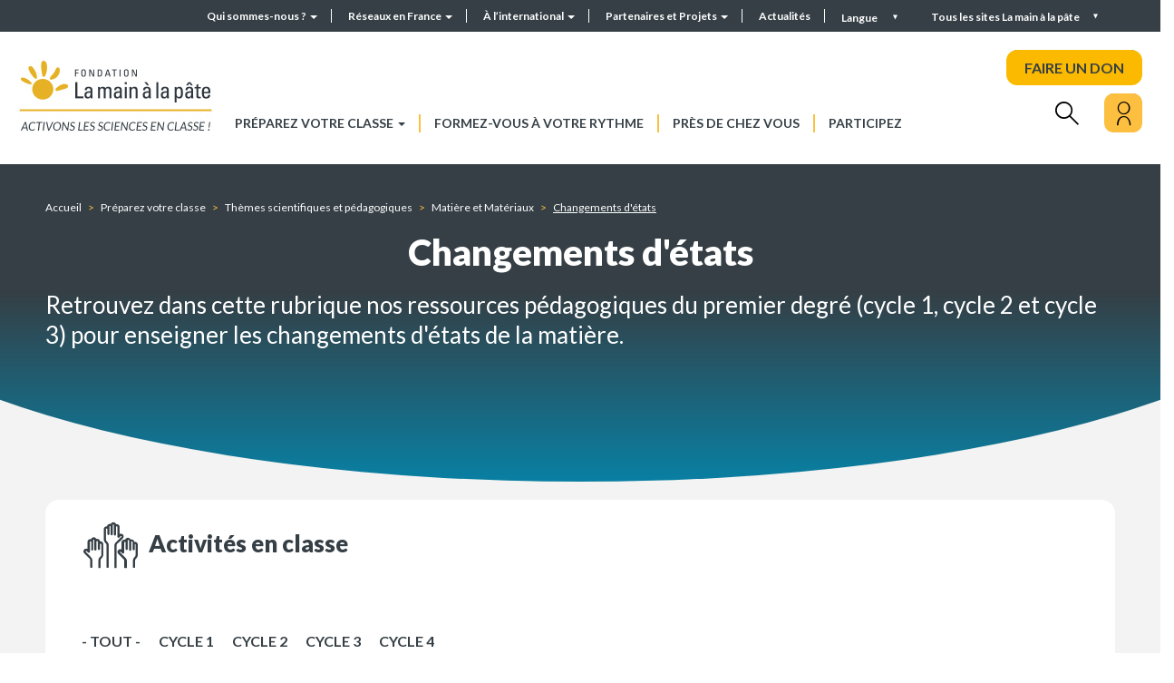

--- FILE ---
content_type: text/html; charset=UTF-8
request_url: https://fondation-lamap.org/preparez-votre-classe/themes-scientifiques-premier-degre/matiere-et-materiaux/changements-d-etats?field_cycle_target_id=13
body_size: 13243
content:
<!DOCTYPE html>
<html lang="fr" dir="ltr">
    <head>
    <meta charset="utf-8" />
<meta name="description" content="Changements d&#039;états : découvrir les ressources proposées aux enseignants par La Fondation La main à la pâte" />
<meta name="abstract" content="La Fondation La main à la pâte met à disposition des enseignants des ressources pour la classe et la formation, pour mener des activités de science et de technologie à l’école et au collège." />
<meta name="robots" content="index" />
<link rel="canonical" href="https://fondation-lamap.org/preparez-votre-classe/themes-scientifiques-premier-degre/matiere-et-materiaux/changements-d-etats" />
<meta http-equiv="content-language" content="fr" />
<meta name="Generator" content="Drupal 10 (https://www.drupal.org)" />
<meta name="MobileOptimized" content="width" />
<meta name="HandheldFriendly" content="true" />
<meta name="viewport" content="width=device-width, initial-scale=1.0" />
<link rel="icon" href="/themes/custom_theme/favicon.ico" type="image/vnd.microsoft.icon" />
<link rel="alternate" hreflang="fr" href="https://fondation-lamap.org/preparez-votre-classe/themes-scientifiques-premier-degre/matiere-et-materiaux/changements-d-etats" />
<script>window.a2a_config=window.a2a_config||{};a2a_config.callbacks=[];a2a_config.overlays=[];a2a_config.templates={};</script>

    <title>Changements d&#039;états | La Fondation La main à la pâte : découvrir les ressources | https://fondation-lamap.org/</title>
    <link rel="stylesheet" media="all" href="/core/misc/components/progress.module.css?t7idyv" />
<link rel="stylesheet" media="all" href="/core/misc/components/ajax-progress.module.css?t7idyv" />
<link rel="stylesheet" media="all" href="/core/modules/system/css/components/align.module.css?t7idyv" />
<link rel="stylesheet" media="all" href="/core/modules/system/css/components/fieldgroup.module.css?t7idyv" />
<link rel="stylesheet" media="all" href="/core/modules/system/css/components/container-inline.module.css?t7idyv" />
<link rel="stylesheet" media="all" href="/core/modules/system/css/components/clearfix.module.css?t7idyv" />
<link rel="stylesheet" media="all" href="/core/modules/system/css/components/details.module.css?t7idyv" />
<link rel="stylesheet" media="all" href="/core/modules/system/css/components/hidden.module.css?t7idyv" />
<link rel="stylesheet" media="all" href="/core/modules/system/css/components/item-list.module.css?t7idyv" />
<link rel="stylesheet" media="all" href="/core/modules/system/css/components/js.module.css?t7idyv" />
<link rel="stylesheet" media="all" href="/core/modules/system/css/components/nowrap.module.css?t7idyv" />
<link rel="stylesheet" media="all" href="/core/modules/system/css/components/position-container.module.css?t7idyv" />
<link rel="stylesheet" media="all" href="/core/modules/system/css/components/reset-appearance.module.css?t7idyv" />
<link rel="stylesheet" media="all" href="/core/modules/system/css/components/resize.module.css?t7idyv" />
<link rel="stylesheet" media="all" href="/core/modules/system/css/components/system-status-counter.css?t7idyv" />
<link rel="stylesheet" media="all" href="/core/modules/system/css/components/system-status-report-counters.css?t7idyv" />
<link rel="stylesheet" media="all" href="/core/modules/system/css/components/system-status-report-general-info.css?t7idyv" />
<link rel="stylesheet" media="all" href="/core/modules/system/css/components/tablesort.module.css?t7idyv" />
<link rel="stylesheet" media="all" href="/modules/contrib/notificationswidget/css/notifications.base.css?t7idyv" />
<link rel="stylesheet" media="all" href="/modules/contrib/notificationswidget/css/dropdownmenu.css?t7idyv" />
<link rel="stylesheet" media="all" href="/core/modules/views/css/views.module.css?t7idyv" />
<link rel="stylesheet" media="all" href="/modules/contrib/addtoany/css/addtoany.css?t7idyv" />
<link rel="stylesheet" media="all" href="/modules/contrib/better_exposed_filters/css/better_exposed_filters.css?t7idyv" />
<link rel="stylesheet" media="all" href="https://cdn.jsdelivr.net/npm/entreprise7pro-bootstrap@3.4.8/dist/css/bootstrap.css" integrity="sha256-3p/H8uQndDeQADwalAGPYNGwk6732TJRjYcY05O81og=" crossorigin="anonymous" />
<link rel="stylesheet" media="all" href="https://cdn.jsdelivr.net/npm/@unicorn-fail/drupal-bootstrap-styles@0.0.2/dist/3.1.1/7.x-3.x/drupal-bootstrap.css" integrity="sha512-ys0R7vWvMqi0PjJvf7827YdAhjeAfzLA3DHX0gE/sPUYqbN/sxO6JFzZLvc/wazhj5utAy7rECg1qXQKIEZOfA==" crossorigin="anonymous" />
<link rel="stylesheet" media="all" href="https://cdn.jsdelivr.net/npm/@unicorn-fail/drupal-bootstrap-styles@0.0.2/dist/3.1.1/8.x-3.x/drupal-bootstrap.css" integrity="sha512-ixuOBF5SPFLXivQ0U4/J9sQbZ7ZjmBzciWMBNUEudf6sUJ6ph2zwkpFkoUrB0oUy37lxP4byyHasSpA4rZJSKg==" crossorigin="anonymous" />
<link rel="stylesheet" media="all" href="https://cdn.jsdelivr.net/npm/@unicorn-fail/drupal-bootstrap-styles@0.0.2/dist/3.2.0/7.x-3.x/drupal-bootstrap.css" integrity="sha512-MiCziWBODHzeWsTWg4TMsfyWWoMltpBKnf5Pf5QUH9CXKIVeGpEsHZZ4NiWaJdgqpDzU/ahNWaW80U1ZX99eKw==" crossorigin="anonymous" />
<link rel="stylesheet" media="all" href="https://cdn.jsdelivr.net/npm/@unicorn-fail/drupal-bootstrap-styles@0.0.2/dist/3.2.0/8.x-3.x/drupal-bootstrap.css" integrity="sha512-US+XMOdYSqB2lE8RSbDjBb/r6eTTAv7ydpztf8B7hIWSlwvzQDdaAGun5M4a6GRjCz+BIZ6G43l+UolR+gfLFQ==" crossorigin="anonymous" />
<link rel="stylesheet" media="all" href="https://cdn.jsdelivr.net/npm/@unicorn-fail/drupal-bootstrap-styles@0.0.2/dist/3.3.1/7.x-3.x/drupal-bootstrap.css" integrity="sha512-3gQUt+MI1o8v7eEveRmZzYx6fsIUJ6bRfBLMaUTzdmNQ/1vTWLpNPf13Tcrf7gQ9iHy9A9QjXKxRGoXEeiQnPA==" crossorigin="anonymous" />
<link rel="stylesheet" media="all" href="https://cdn.jsdelivr.net/npm/@unicorn-fail/drupal-bootstrap-styles@0.0.2/dist/3.3.1/8.x-3.x/drupal-bootstrap.css" integrity="sha512-AwNfHm/YKv4l+2rhi0JPat+4xVObtH6WDxFpUnGXkkNEds3OSnCNBSL9Ygd/jQj1QkmHgod9F5seqLErhbQ6/Q==" crossorigin="anonymous" />
<link rel="stylesheet" media="all" href="https://cdn.jsdelivr.net/npm/@unicorn-fail/drupal-bootstrap-styles@0.0.2/dist/3.4.0/8.x-3.x/drupal-bootstrap.css" integrity="sha512-j4mdyNbQqqp+6Q/HtootpbGoc2ZX0C/ktbXnauPFEz7A457PB6le79qasOBVcrSrOBtGAm0aVU2SOKFzBl6RhA==" crossorigin="anonymous" />
<link rel="stylesheet" media="all" href="//fonts.googleapis.com/css2?family=Lato:wght@300;400;700;900&amp;display=swap" />
<link rel="stylesheet" media="all" href="/themes/custom_theme/css/aos.css?t7idyv" />
<link rel="stylesheet" media="all" href="/themes/custom_theme/css/swiper-bundle.min.css?t7idyv" />
<link rel="stylesheet" media="all" href="/themes/custom_theme/css/jquery.mCustomScrollbar.css?t7idyv" />
<link rel="stylesheet" media="all" href="/themes/custom_theme/css/fontello.css?t7idyv" />
<link rel="stylesheet" media="all" href="/themes/custom_theme/css/style.css?t7idyv" />
<link rel="stylesheet" media="all" href="/themes/custom_theme/css/responsive.css?t7idyv" />
<link rel="stylesheet" media="all" href="/themes/custom_theme/css/fullpage.css?t7idyv" />
<link rel="stylesheet" media="print" href="/themes/custom_theme/css/print.css?t7idyv" />

    
    </head>
    <body class="path-taxonomy" data-barba="wrapper">
    <div class="sr-only" tabindex="-1"><p>Changements d'états</p></div> 
    <a href="#main-content" class="visually-hidden focusable skip-link">
        Aller au contenu principal
    </a>
    
      <div class="dialog-off-canvas-main-canvas" data-off-canvas-main-canvas>
    <div class="galaxy">
  <section class="views-element-container block block-views block-views-blockgalaxie-block-1 clearfix" id="block-views-block-galaxie-block">
  
    

      <div class="form-group"><div  class="view galaxy ref_block view-galaxie view-id-galaxie view-display-id-block_1 js-view-dom-id-3c60bc98d961b314c5610383e0a3bad5c38c9f587be8cf58a10a06ab2b377a73">
  
    
      
      <div class="view-content row">
      <h2>Tous les sites Fondation <i>La main à la pâte</i></h2>

<div class="closed"></div>
        <div class="col-md-3 views-row">
        
<div class="block_galaxy" >
    <div class="visuel">
        <a href="https://fondation-lamap.org/" role="button">
                                                            <picture>
                    <source media="(min-width:700px)" srcset="/sites/default/files/styles/galaxie/public/2022-06/image-logo.png?itok=h0BBghTc">
                    <img src="/sites/default/files/styles/galaxie/public/2022-06/image-logo.png?itok=h0BBghTc" alt="image logo">
                </picture>
                    </a>
    </div>

    <div class="description">
        <a href="https://fondation-lamap.org/" role="button">
                            <h3 class="titre">Fondation La main à la pâte</h3>
                                       <p>La Fondation&nbsp;<em>La main à la pâte</em>&nbsp;met à disposition des enseignants des ressources pour la classe et la formation, ainsi que&nbsp;des aides variées pour mener des activités et&nbsp;des projets de science et de technologie à l’école et au collège.</p>

                    </a>
    </div>
</div>
    </div>
        <div class="col-md-3 views-row">
        
<div class="block_galaxy" >
    <div class="visuel">
        <a href="https://elearning-lamap.org/" role="button">
                                                            <picture>
                    <source media="(min-width:700px)" srcset="/sites/default/files/styles/galaxie/public/2021-07/Logo%20L%40map.png?itok=thwPco3Q">
                    <img src="/sites/default/files/styles/galaxie/public/2021-07/Logo%20L%40map.png?itok=thwPco3Q" alt="Logo L@map">
                </picture>
                    </a>
    </div>

    <div class="description">
        <a href="https://elearning-lamap.org/" role="button">
                            <h3 class="titre">Plateforme L@map</h3>
                                       <p>Une plateforme de formation en ligne qui propose des tutoriels courts pour s’approprier des ressources et préparer sa classe.</p>

                    </a>
    </div>
</div>
    </div>
        <div class="col-md-3 views-row">
        
<div class="block_galaxy" >
    <div class="visuel">
        <a href="https://centres-pilotes-lamap.org/" role="button">
                                                            <picture>
                    <source media="(min-width:700px)" srcset="/sites/default/files/styles/galaxie/public/2024-05/cp-logo-galaxie.png?itok=dZ8qLVj5">
                    <img src="/sites/default/files/styles/galaxie/public/2024-05/cp-logo-galaxie.png?itok=dZ8qLVj5" alt="Centres Pilotes La main à la pâte">
                </picture>
                    </a>
    </div>

    <div class="description">
        <a href="https://centres-pilotes-lamap.org/" role="button">
                            <h3 class="titre">Centres Pilotes La main à la pâte</h3>
                                       <p>Un réseau de proximité pour accompagner les enseignants dans l'enseignement des sciences à l'école primaire.</p>

                    </a>
    </div>
</div>
    </div>
        <div class="col-md-3 views-row">
        
<div class="block_galaxy" >
    <div class="visuel">
        <a href="https://www.maisons-pour-la-science.org/" role="button">
                                                            <picture>
                    <source media="(min-width:700px)" srcset="/sites/default/files/styles/galaxie/public/2021-07/logo_maisons_1.jpg?itok=llbcKzal">
                    <img src="/sites/default/files/styles/galaxie/public/2021-07/logo_maisons_1.jpg?itok=llbcKzal" alt="Logo MPLS">
                </picture>
                    </a>
    </div>

    <div class="description">
        <a href="https://www.maisons-pour-la-science.org/" role="button">
                            <h3 class="titre">Maisons pour la science</h3>
                                       <p>Le réseau des <em>Maisons pour la science</em> propose des actions de formation en présentiel et hybride aux professeurs des premier et second degrés.</p>

                    </a>
    </div>
</div>
    </div>
        <div class="col-md-3 views-row">
        
<div class="block_galaxy" >
    <div class="visuel">
        <a href="https://www.oce.global/fr" role="button">
                                                            <picture>
                    <source media="(min-width:700px)" srcset="/sites/default/files/styles/galaxie/public/2022-03/oce-logo-5.png?itok=qwlZf50F">
                    <img src="/sites/default/files/styles/galaxie/public/2022-03/oce-logo-5.png?itok=qwlZf50F" alt="Logo OCE">
                </picture>
                    </a>
    </div>

    <div class="description">
        <a href="https://www.oce.global/fr" role="button">
                            <h3 class="titre">Office for Climate Education (OCE)</h3>
                                       <p>L’Office for climate education, sous la double égide de la Fondation <em>La main à la pâte </em>et de l’Unesco, est une initiative internationale pour l’éducation au changement climatique.</p>

                    </a>
    </div>
</div>
    </div>
        <div class="col-md-3 views-row">
        
<div class="block_galaxy" >
    <div class="visuel">
        <a href="https://www.lesamis-lamap.org/" role="button">
                                                            <picture>
                    <source media="(min-width:700px)" srcset="/sites/default/files/styles/galaxie/public/2022-01/association-amis-lamap-logo.png?itok=12VYthB9">
                    <img src="/sites/default/files/styles/galaxie/public/2022-01/association-amis-lamap-logo.png?itok=12VYthB9" alt="Association les Amis de La main à la pâte">
                </picture>
                    </a>
    </div>

    <div class="description">
        <a href="https://www.lesamis-lamap.org/" role="button">
                            <h3 class="titre">Association les Amis de La main à la pâte</h3>
                                       <p>L'association les Amis de <em>La main à la pâte</em> organise des réseaux d’entraide de proximité, fondés sur le bénévolat, pour développer l'enseignement des sciences à l'école et au collège.</p>

                    </a>
    </div>
</div>
    </div>

    </div>
  
  
        </div>
</div>

  </section>


</div>

<div class="searchbox_header">
  <div class="w1180">
    <h2>Rechercher</h2>
    <div class="closed"></div>
    <form class="topheader_form" data-drupal-selector="views-exposed-form-recherche-globale-page-1" action="/preparez-votre-classe/recherche-avancee" method="get" id="views-exposed-form-recherche-globale-page-1" accept-charset="UTF-8">
      <input placeholder="Rechercher..." data-drupal-selector="edit-search-api-fulltext" class="form-text form-control" type="text" id="edit-search-api-fulltext" name="search_api_fulltext" value="" size="30" maxlength="128">
      <button data-drupal-selector="edit-submit-recherche-globale" class="button js-form-submit form-submit btn-primary btn icon-before" type="submit" id="edit-submit-recherche-globale" value="Rechercher" name="">
        <i class="icon glyphicon glyphicon-search" aria-hidden="true"></i>
        <span class="hidden">Rechercher</span>
      </button>
    </form>
  </div>
</div>

<div id="page-wrapper">
  <div id="page">    
    <div class="close_bg"></div>
    <div class="header_top">
              <div class="container-fluid">        
          <div class="row">
              <div class="region region-top-header">
    <nav role="navigation" aria-labelledby="block-headermenu-menu" id="block-headermenu">
            
  <h2 class="visually-hidden" id="block-headermenu-menu">Header menu</h2>
  

        
      <ul class="menu menu--header-menu nav">
                      <li class="expanded dropdown first">
                                                                    <a href="/qui-sommes-nous" class="dropdown-toggle" data-toggle="dropdown" data-drupal-link-system-path="node/8231">Qui sommes-nous ? <span class="caret"></span></a>
                        <ul class="dropdown-menu">
                      <li class="first">
                                        <a href="/qui-sommes-nous/presentation-de-la-fondation-la-main-a-la-pate" data-drupal-link-system-path="node/198">Présentation de la Fondation La main à la pâte</a>
              </li>
                      <li>
                                        <a href="/30-ans-en-2025" data-drupal-link-system-path="node/86908">30 ans en 2025</a>
              </li>
                      <li>
                                        <a href="/qui-sommes-nous/organisation" data-drupal-link-system-path="node/1791">Organisation</a>
              </li>
                      <li>
                                        <a href="/qui-sommes-nous/notre-savoir-faire" data-drupal-link-system-path="node/245">Notre savoir-faire</a>
              </li>
                      <li>
                                        <a href="/qui-sommes-nous/historique-de-la-fondation-la-main-a-la-pate" data-drupal-link-system-path="node/250">Historique de la Fondation La main à la pâte</a>
              </li>
                      <li>
                                        <a href="/qui-sommes-nous/recherche-et-evaluation" data-drupal-link-system-path="node/182">Recherche et évaluation</a>
              </li>
                      <li>
                                        <a href="/qui-sommes-nous/rapports-d-activite" data-drupal-link-system-path="node/1526">Rapports d&#039;activité</a>
              </li>
                      <li class="last">
                                        <a href="/qui-sommes-nous/travailler-avec-nous" data-drupal-link-system-path="node/8312">Travailler avec nous</a>
              </li>
        </ul>
  
              </li>
                      <li class="expanded dropdown">
                                                                    <a href="/reseaux-en-france" class="dropdown-toggle" data-toggle="dropdown" data-drupal-link-system-path="node/1722">Réseaux en France <span class="caret"></span></a>
                        <ul class="dropdown-menu">
                      <li class="first">
                                        <a href="/reseaux-en-france/maisons-science" data-drupal-link-system-path="reseaux-en-france/maisons-science">Les Maisons pour la science</a>
              </li>
                      <li>
                                        <a href="/reseaux-en-france/centres-pilotes" data-drupal-link-system-path="reseaux-en-france/centres-pilotes">Les Centres Pilotes La main à la pâte</a>
              </li>
                      <li class="last">
                                        <a href="/reseaux-en-france/les-colleges-la-main-a-la-pate" data-drupal-link-system-path="node/179">Les Collèges La main à la pâte</a>
              </li>
        </ul>
  
              </li>
                      <li class="expanded dropdown">
                                                                    <a href="/a-l-international" class="dropdown-toggle" data-toggle="dropdown" data-drupal-link-system-path="node/8228">À l’international <span class="caret"></span></a>
                        <ul class="dropdown-menu">
                      <li class="first">
                                        <a href="/a-l-international/l-action-internationale-de-la-main-a-la-pate" data-drupal-link-system-path="node/199">L&#039;action internationale de La main à la pâte</a>
              </li>
                      <li>
                                        <a href="/a-l-international/nos-projets-de-cooperation-en-cours" data-drupal-link-system-path="node/14626">Nos projets de coopération en cours</a>
              </li>
                      <li>
                                        <a href="/a-l-international/les-projets-de-reflexion-et-d-echange-de-pratiques" data-drupal-link-system-path="node/203">Les projets de réflexion et d’échanges de pratiques</a>
              </li>
                      <li>
                                        <a href="/a-l-international/historique-de-l-action-internationale" data-drupal-link-system-path="node/200">Historique de l’action internationale</a>
              </li>
                      <li>
                                        <a href="/a-l-international/seminaire-international-la-main-a-la-pate" data-drupal-link-system-path="node/201">Séminaire international La main à la pâte</a>
              </li>
                      <li class="last">
                                        <a href="/a-l-international/office-for-climate-education-oce" data-drupal-link-system-path="node/202">Office for Climate Education (OCE)</a>
              </li>
        </ul>
  
              </li>
                      <li class="expanded dropdown">
                                                                    <a href="/partenaires-et-projets/partenaires-et-mecenes" class="dropdown-toggle" data-toggle="dropdown" data-drupal-link-system-path="partenaires-et-projets/partenaires-et-mecenes">Partenaires et Projets <span class="caret"></span></a>
                        <ul class="dropdown-menu">
                      <li class="first">
                                        <a href="/partenaires-et-projets/partenaires-et-mecenes" data-drupal-link-system-path="partenaires-et-projets/partenaires-et-mecenes">Partenaires et Mécènes</a>
              </li>
                      <li>
                                        <a href="/partenaires-et-projets/devenir-mecene" data-drupal-link-system-path="node/15006">Devenir mécène</a>
              </li>
                      <li>
                                        <a href="/partenaires-et-projets/charte-de-mecenat" data-drupal-link-system-path="node/15122">Charte de mécénat</a>
              </li>
                      <li class="last">
                                        <a href="/partenaires-et-projets/nos-projets-pedagogiques" data-drupal-link-system-path="node/8238">Nos projets</a>
              </li>
        </ul>
  
              </li>
                      <li class="last">
                                        <a href="/actualites" data-drupal-link-system-path="actualites">Actualités</a>
              </li>
        </ul>
  

  </nav>
<section class="language-switcher-language-url block block-language block-language-blocklanguage-interface clearfix" id="block-selecteurdelangue--2" role="navigation">
  
    

      <div class="language__menu">
  <a class="nav-link dropdown-toggle" data-toggle="dropdown" href="#" role="button" aria-haspopup="true" aria-expanded="false">
    Langue
  </a>
  <ul class="links dropdown-menu"><li hreflang="fr" data-drupal-link-query="{&quot;field_cycle_target_id&quot;:&quot;13&quot;}" data-drupal-link-system-path="taxonomy/term/405" class="fr is-active" aria-current="page"><a href="/preparez-votre-classe/themes-scientifiques-premier-degre/matiere-et-materiaux/changements-d-etats?field_cycle_target_id=13" class="language-link is-active" hreflang="fr" data-drupal-link-query="{&quot;field_cycle_target_id&quot;:&quot;13&quot;}" data-drupal-link-system-path="taxonomy/term/405" aria-current="page">Français</a></li><li hreflang="en" data-drupal-link-query="{&quot;field_cycle_target_id&quot;:&quot;13&quot;}" data-drupal-link-system-path="taxonomy/term/405" class="en"><a href="/en/taxonomy/term/405?field_cycle_target_id=13" class="language-link" hreflang="en" data-drupal-link-query="{&quot;field_cycle_target_id&quot;:&quot;13&quot;}" data-drupal-link-system-path="taxonomy/term/405">English</a></li></ul></div>


  </section>


  </div>

            <div class="galaxy_menu">Tous les sites La main à la pâte</div>
          </div>
        </div>
          </div>
    <header id="header" class="header" role="banner">
              <div class="container-fluid">
          <div class="row">
              <div class="region region-header">
          <a class="logo navbar-btn pull-left" href="/" title="Accueil" rel="home">
      <img src="/sites/default/files/logo_lamap.jpg" alt="Accueil" />
    </a>
      <nav role="navigation" aria-labelledby="block-custom-theme-main-menu-menu" id="block-custom-theme-main-menu">
            <h2 class="sr-only" id="block-custom-theme-main-menu-menu">Navigation principale</h2>

      
      <ul class="menu menu--main nav navbar-nav">
                      <li class="expanded dropdown first">
                                                                    <a href="/preparez-votre-classe" class="dropdown-toggle" data-toggle="dropdown" data-drupal-link-system-path="node/8234">Préparez votre classe <span class="caret"></span></a>
                        <ul class="dropdown-menu">
                      <li class="first">
                                        <a href="/preparez-votre-classe/themes-scientifiques-et-pedagogiques" data-drupal-link-system-path="node/173">Recherche par thèmes scientifiques et pédagogiques</a>
              </li>
                      <li>
                                        <a href="/preparez-votre-classe/recherche-avancee" data-drupal-link-system-path="preparez-votre-classe/recherche-avancee">Recherche avancée</a>
              </li>
                      <li>
                                        <a href="/projet-thematique/le-programme-cliquable-lamap-naviguez-dans-nos-ressources-par-points-du-programme" data-drupal-link-system-path="node/14271">Navigation par points du programme scolaire</a>
              </li>
                      <li class="last">
                                        <a href="/preparez-votre-classe/mode-d-emploi-de-nos-ressources" data-drupal-link-system-path="node/8148">Mode d&#039;emploi de nos ressources</a>
              </li>
        </ul>
  
              </li>
                      <li>
                                        <a href="/formez-vous-a-votre-rythme" data-drupal-link-system-path="node/1498">Formez-vous à votre rythme</a>
              </li>
                      <li>
                                        <a href="/pres-de-chez-vous" data-drupal-link-system-path="node/323">Près de chez vous</a>
              </li>
                      <li class="last">
                                        <a href="/participez" data-drupal-link-system-path="node/242">Participez</a>
              </li>
        </ul>
  

  </nav>

<div class="don">
  <a class="btn--effect" href="https://www.helloasso.com/associations/fondation-pour-l-education-a-la-science-dans-le-sillage-de-la-main-a-la-pate/formulaires/2" target="_blank" rel="nofollow noopener noreferrer">FAIRE UN DON</a>
</div>

<div class="search">
  <i class="icon-rechercher"></i>
</div>

<div class="user">
  <div class="user_inner">
    <button aria-label="Mon compte" class="btn--effect opener">
      <i class="icon-user"></i>
    </button>
    <nav role="navigation" aria-labelledby="block-useraccountmenu-menu" id="block-useraccountmenu">
            
  <h2 class="visually-hidden" id="block-useraccountmenu-menu">Menu utilisateur</h2>
  

        
      <ul class="menu menu--account nav navbar-nav navbar-right">
                      <li class="first">
                                        <a href="/mon-compte" data-drupal-link-system-path="node/1594">Mon compte</a>
              </li>
                      <li class="last">
                                        <a href="/user/login" data-drupal-link-system-path="user/login">Se connecter</a>
              </li>
        </ul>
  

  </nav>

  </div>
</div>
  </div>

          </div>
        </div>
          </header>

    <div class="mheader">
      <div class="mheader__top">
        <div class="mheader__top-logo">
          <a href="/">
            <img src="/themes/custom_theme/img/logo_mobile.png"/>
          </a>
        </div>
        
        <div class="mheader__top-buttons">
          <div class="mheader__top-buttons__user">
            <div class="user">
              <div class="user_inner">
                <button aria-label="Mon compte" class="opener">
                  <i class="icon-user"></i>
                </button>
                <nav role="navigation" aria-labelledby="block-useraccountmenu-menu" id="block-useraccountmenu">
            
  <h2 class="visually-hidden" id="block-useraccountmenu-menu">Menu utilisateur</h2>
  

        
      <ul class="menu menu--account nav navbar-nav navbar-right">
                      <li class="first">
                                        <a href="/mon-compte" data-drupal-link-system-path="node/1594">Mon compte</a>
              </li>
                      <li class="last">
                                        <a href="/user/login" data-drupal-link-system-path="user/login">Se connecter</a>
              </li>
        </ul>
  

  </nav>

              </div>
            </div>
          </div>
          
          <div class="mheader__top-buttons__menu">
            <button type="button" class="navbar-toggle">
              <span class="sr-only">Toggle navigation</span>
              <span class="icon-bar"></span>
              <span class="icon-bar"></span>
              <span class="icon-bar"></span>
            </button>
            
          </div>
        </div>
      </div>
      <div class="mheader__menu">
        <button type="button" class="close" aria-label="Close">
          <span aria-hidden="true">&times;</span>
        </button>

        
      <ul class="menu menu--main nav navbar-nav">
                      <li class="expanded dropdown first">
                                                                    <a href="/preparez-votre-classe" class="dropdown-toggle" data-toggle="dropdown" data-drupal-link-system-path="node/8234">Préparez votre classe <span class="caret"></span></a>
                        <ul class="dropdown-menu">
                      <li class="first">
                                        <a href="/preparez-votre-classe/themes-scientifiques-et-pedagogiques" data-drupal-link-system-path="node/173">Recherche par thèmes scientifiques et pédagogiques</a>
              </li>
                      <li>
                                        <a href="/preparez-votre-classe/recherche-avancee" data-drupal-link-system-path="preparez-votre-classe/recherche-avancee">Recherche avancée</a>
              </li>
                      <li>
                                        <a href="/projet-thematique/le-programme-cliquable-lamap-naviguez-dans-nos-ressources-par-points-du-programme" data-drupal-link-system-path="node/14271">Navigation par points du programme scolaire</a>
              </li>
                      <li class="last">
                                        <a href="/preparez-votre-classe/mode-d-emploi-de-nos-ressources" data-drupal-link-system-path="node/8148">Mode d&#039;emploi de nos ressources</a>
              </li>
        </ul>
  
              </li>
                      <li>
                                        <a href="/formez-vous-a-votre-rythme" data-drupal-link-system-path="node/1498">Formez-vous à votre rythme</a>
              </li>
                      <li>
                                        <a href="/pres-de-chez-vous" data-drupal-link-system-path="node/323">Près de chez vous</a>
              </li>
                      <li class="last">
                                        <a href="/participez" data-drupal-link-system-path="node/242">Participez</a>
              </li>
        </ul>
  


        <div class="don">
          <a href="https://www.helloasso.com/associations/fondation-pour-l-education-a-la-science-dans-le-sillage-de-la-main-a-la-pate/formulaires/5" target="_blank">FAIRE UN DON</a>
        </div>

        <form class="topheader_form" data-drupal-selector="views-exposed-form-recherche-globale-page-1" action="/preparez-votre-classe/recherche-avancee" method="get" id="views-exposed-form-recherche-globale-page-1" accept-charset="UTF-8">
          <input placeholder="Rechercher..." data-drupal-selector="edit-search-api-fulltext" class="form-text form-control" type="text" id="edit-search-api-fulltext" name="search_api_fulltext" value="" size="30" maxlength="128">
          <button data-drupal-selector="edit-submit-recherche-globale" class="button js-form-submit form-submit btn-primary btn icon-before" type="submit" id="edit-submit-recherche-globale" value="Rechercher" name="">
            <i class="icon glyphicon glyphicon-search" aria-hidden="true"></i>
            <span class="hidden">Rechercher</span>
          </button>
        </form>
        
        
      <ul class="menu menu--header-menu nav">
                      <li class="expanded dropdown first">
                                                                    <a href="/qui-sommes-nous" class="dropdown-toggle" data-toggle="dropdown" data-drupal-link-system-path="node/8231">Qui sommes-nous ? <span class="caret"></span></a>
                        <ul class="dropdown-menu">
                      <li class="first">
                                        <a href="/qui-sommes-nous/presentation-de-la-fondation-la-main-a-la-pate" data-drupal-link-system-path="node/198">Présentation de la Fondation La main à la pâte</a>
              </li>
                      <li>
                                        <a href="/30-ans-en-2025" data-drupal-link-system-path="node/86908">30 ans en 2025</a>
              </li>
                      <li class="expanded dropdown">
                                        <a href="/qui-sommes-nous/organisation" data-drupal-link-system-path="node/1791">Organisation</a>
                        <ul class="dropdown-menu">
                      <li class="first last">
                                        <a href="/qui-sommes-nous/equipe-lamap" data-drupal-link-system-path="qui-sommes-nous/equipe-lamap">Équipe</a>
              </li>
        </ul>
  
              </li>
                      <li>
                                        <a href="/qui-sommes-nous/notre-savoir-faire" data-drupal-link-system-path="node/245">Notre savoir-faire</a>
              </li>
                      <li>
                                        <a href="/qui-sommes-nous/historique-de-la-fondation-la-main-a-la-pate" data-drupal-link-system-path="node/250">Historique de la Fondation La main à la pâte</a>
              </li>
                      <li>
                                        <a href="/qui-sommes-nous/recherche-et-evaluation" data-drupal-link-system-path="node/182">Recherche et évaluation</a>
              </li>
                      <li>
                                        <a href="/qui-sommes-nous/rapports-d-activite" data-drupal-link-system-path="node/1526">Rapports d&#039;activité</a>
              </li>
                      <li class="last">
                                        <a href="/qui-sommes-nous/travailler-avec-nous" data-drupal-link-system-path="node/8312">Travailler avec nous</a>
              </li>
        </ul>
  
              </li>
                      <li class="expanded dropdown">
                                                                    <a href="/reseaux-en-france" class="dropdown-toggle" data-toggle="dropdown" data-drupal-link-system-path="node/1722">Réseaux en France <span class="caret"></span></a>
                        <ul class="dropdown-menu">
                      <li class="first">
                                        <a href="/reseaux-en-france/maisons-science" data-drupal-link-system-path="reseaux-en-france/maisons-science">Les Maisons pour la science</a>
              </li>
                      <li>
                                        <a href="/reseaux-en-france/centres-pilotes" data-drupal-link-system-path="reseaux-en-france/centres-pilotes">Les Centres Pilotes La main à la pâte</a>
              </li>
                      <li class="last">
                                        <a href="/reseaux-en-france/les-colleges-la-main-a-la-pate" data-drupal-link-system-path="node/179">Les Collèges La main à la pâte</a>
              </li>
        </ul>
  
              </li>
                      <li class="expanded dropdown">
                                                                    <a href="/a-l-international" class="dropdown-toggle" data-toggle="dropdown" data-drupal-link-system-path="node/8228">À l’international <span class="caret"></span></a>
                        <ul class="dropdown-menu">
                      <li class="first">
                                        <a href="/a-l-international/l-action-internationale-de-la-main-a-la-pate" data-drupal-link-system-path="node/199">L&#039;action internationale de La main à la pâte</a>
              </li>
                      <li>
                                        <a href="/a-l-international/nos-projets-de-cooperation-en-cours" data-drupal-link-system-path="node/14626">Nos projets de coopération en cours</a>
              </li>
                      <li>
                                        <a href="/a-l-international/les-projets-de-reflexion-et-d-echange-de-pratiques" data-drupal-link-system-path="node/203">Les projets de réflexion et d’échanges de pratiques</a>
              </li>
                      <li>
                                        <a href="/a-l-international/historique-de-l-action-internationale" data-drupal-link-system-path="node/200">Historique de l’action internationale</a>
              </li>
                      <li>
                                        <a href="/a-l-international/seminaire-international-la-main-a-la-pate" data-drupal-link-system-path="node/201">Séminaire international La main à la pâte</a>
              </li>
                      <li class="last">
                                        <a href="/a-l-international/office-for-climate-education-oce" data-drupal-link-system-path="node/202">Office for Climate Education (OCE)</a>
              </li>
        </ul>
  
              </li>
                      <li class="expanded dropdown">
                                                                    <a href="/partenaires-et-projets/partenaires-et-mecenes" class="dropdown-toggle" data-toggle="dropdown" data-drupal-link-system-path="partenaires-et-projets/partenaires-et-mecenes">Partenaires et Projets <span class="caret"></span></a>
                        <ul class="dropdown-menu">
                      <li class="first">
                                        <a href="/partenaires-et-projets/partenaires-et-mecenes" data-drupal-link-system-path="partenaires-et-projets/partenaires-et-mecenes">Partenaires et Mécènes</a>
              </li>
                      <li>
                                        <a href="/partenaires-et-projets/devenir-mecene" data-drupal-link-system-path="node/15006">Devenir mécène</a>
              </li>
                      <li>
                                        <a href="/partenaires-et-projets/charte-de-mecenat" data-drupal-link-system-path="node/15122">Charte de mécénat</a>
              </li>
                      <li class="last">
                                        <a href="/partenaires-et-projets/nos-projets-pedagogiques" data-drupal-link-system-path="node/8238">Nos projets</a>
              </li>
        </ul>
  
              </li>
                      <li class="last">
                                        <a href="/actualites" data-drupal-link-system-path="actualites">Actualités</a>
              </li>
        </ul>
  

        <section class="language-switcher-language-url block block-language block-language-blocklanguage-interface clearfix" id="block-selecteurdelangue" role="navigation">
  
    

      <div class="language__menu">
  <a class="nav-link dropdown-toggle" data-toggle="dropdown" href="#" role="button" aria-haspopup="true" aria-expanded="false">
    Langue
  </a>
  <ul class="links dropdown-menu"><li hreflang="fr" data-drupal-link-query="{&quot;field_cycle_target_id&quot;:&quot;13&quot;}" data-drupal-link-system-path="taxonomy/term/405" class="fr is-active" aria-current="page"><a href="/preparez-votre-classe/themes-scientifiques-premier-degre/matiere-et-materiaux/changements-d-etats?field_cycle_target_id=13" class="language-link is-active" hreflang="fr" data-drupal-link-query="{&quot;field_cycle_target_id&quot;:&quot;13&quot;}" data-drupal-link-system-path="taxonomy/term/405" aria-current="page">Français</a></li><li hreflang="en" data-drupal-link-query="{&quot;field_cycle_target_id&quot;:&quot;13&quot;}" data-drupal-link-system-path="taxonomy/term/405" class="en"><a href="/en/taxonomy/term/405?field_cycle_target_id=13" class="language-link" hreflang="en" data-drupal-link-query="{&quot;field_cycle_target_id&quot;:&quot;13&quot;}" data-drupal-link-system-path="taxonomy/term/405">English</a></li></ul></div>


  </section>


        <div class="galaxy_menu">Tous les sites LAMAP</div>
      </div>
    </div>


    <div class="container">
      <div id="main-wrapper" class="layout-main-wrapper clearfix">
                  <div id="main" class="container-fluid">
            
            <div class="row row-offcanvas row-offcanvas-left clearfix">
                <main >
                                                      
                  
                  <section>
                      <div class="region region-content">
        <div class="terme_theme scientifique first">
    <div class="top_content">
      <div class="w1180">
        <nav role="navigation" aria-label="breadcrumb">
  <ol class="breadcrumb">
    <li>
      <a href="/">Accueil</a>
    </li>
        <li>
      <a href="/preparez-votre-classe">Préparez votre classe</a>
    </li>
    <li>
      <a href="/preparez-votre-classe/themes-scientifiques-et-pedagogiques">Thèmes scientifiques et pédagogiques</a>
    </li>
              <li >
                  <a href="/preparez-votre-classe/themes-scientifiques-premier-degre/matiere-et-materiaux">Matière et Matériaux</a>
              </li>
          <li  class="active">
                  Changements d'états
              </li>
      </ol>
</nav>


        <h1>
          Changements d&#039;états
        </h1>
        <div class="chapo">
          
            <div class="field field--name-field-chapo field--type-text-with-summary field--label-hidden field--item"><p>Retrouvez dans cette rubrique nos ressources pédagogiques du premier degré (cycle 1, cycle 2 et cycle 3)&nbsp;pour enseigner les changements d'états de la matière.</p>
</div>
      
        </div>
      </div>
      <div class="mask"></div>
    </div>

    <div class="w1180">
      <div class="activites">
        <div class="views-element-container form-group"><div class="view theme_bloc view-terme-activite view-id-terme_activite view-display-id-block_1 js-view-dom-id-1e6a34d78e94b38f3336e1a6fb4fdc24ac223e1c403202397be3e1cd03c63113">
  <h2><i class="icon-fiche_sequence"></i> Activités en classe</h2>

      <div class="w1180">
      <div class="view-filters">
        <form class="views-exposed-form bef-exposed-form" data-bef-auto-submit-full-form="" data-bef-auto-submit="" data-bef-auto-submit-delay="500" data-drupal-selector="views-exposed-form-terme-activite-block-1" action="/preparez-votre-classe/themes-scientifiques-premier-degre/matiere-et-materiaux/changements-d-etats" method="get" id="views-exposed-form-terme-activite-block-1" accept-charset="UTF-8">
  <div class="form--inline form-inline clearfix">
  <div class="form-item js-form-item form-type-select js-form-type-select form-item-field-cycle-target-id js-form-item-field-cycle-target-id form-group">
      
  
  
  <input type="hidden" name="field_cycle_target_id" value="13" />
<div class="bef-links-use-ajax bef-links" data-drupal-selector="edit-field-cycle-target-id" id="edit-field-cycle-target-id" name="field_cycle_target_id">
                    <ul><li><a href="https://fondation-lamap.org/preparez-votre-classe/themes-scientifiques-premier-degre/matiere-et-materiaux/changements-d-etats?field_cycle_target_id=All" id="edit-field-cycle-target-id-all" name="field_cycle_target_id[All]" class="bef-link">- Tout -</a>                      <li><a href="https://fondation-lamap.org/preparez-votre-classe/themes-scientifiques-premier-degre/matiere-et-materiaux/changements-d-etats?field_cycle_target_id=11" id="edit-field-cycle-target-id-11" name="field_cycle_target_id[11]" class="bef-link">Cycle 1</a>                      <li><a href="https://fondation-lamap.org/preparez-votre-classe/themes-scientifiques-premier-degre/matiere-et-materiaux/changements-d-etats?field_cycle_target_id=12" id="edit-field-cycle-target-id-12" name="field_cycle_target_id[12]" class="bef-link">Cycle 2</a>                                <li><a href="https://fondation-lamap.org/preparez-votre-classe/themes-scientifiques-premier-degre/matiere-et-materiaux/changements-d-etats" id="edit-field-cycle-target-id-13" name="field_cycle_target_id[13]" class="bef-link bef-link--selected">Cycle 3</a>                      <li><a href="https://fondation-lamap.org/preparez-votre-classe/themes-scientifiques-premier-degre/matiere-et-materiaux/changements-d-etats?field_cycle_target_id=14" id="edit-field-cycle-target-id-14" name="field_cycle_target_id[14]" class="bef-link">Cycle 4</a></li></ul>      </div>


  
  
  </div>
<div data-drupal-selector="edit-actions" class="form-actions form-group js-form-wrapper form-wrapper" id="edit-actions"><button data-bef-auto-submit-click="" class="js-hide button js-form-submit form-submit btn-default btn" data-drupal-selector="edit-submit-terme-activite" type="submit" id="edit-submit-terme-activite" value="Apply">Apply</button></div>

</div>

</form>

      </div>
    </div>
  
      <div class="view-content ressources">
      <div class="row">
            <div class="views-row">    
				


<div class="ressource col-xs-6 col-sm-4 fiche_sequence">
  <a href="/sequence-d-activites/les-etats-de-l-eau-et-les-changements-d-etat">
    <div class="ressource_inner">
      <div class="mav"><img src="/sites/default/files/styles/ressources_liste/public/sequence/glacons.png?itok=FIew2Xi4"></div>
      
      <div class="content">
        <div class="type"><i class="icon-fiche_sequence"></i> Séquence d&#039;activités</div>
        <div class="titre">Les états de l&#039;eau et les changements d’état</div>
        <div class="cycles">
                                                            <div class="cycle">C2</div>
                                                                        <div class="cycle">C3</div>
                              </div>
      </div>
    </div>
  </a>
</div></div>
    <div class="views-row">    
				


<div class="ressource col-xs-6 col-sm-4 fiche_sequence">
  <a href="/sequence-d-activites/le-cycle-de-l-eau-dans-la-nature">
    <div class="ressource_inner">
      <div class="mav"><img src="/sites/default/files/styles/ressources_liste/public/sequence/cycle-eau-dans-la-nature-2.png?itok=gvk34cYz"></div>
      
      <div class="content">
        <div class="type"><i class="icon-fiche_sequence"></i> Séquence d&#039;activités</div>
        <div class="titre">Le cycle de l&#039;eau dans la nature</div>
        <div class="cycles">
                                                            <div class="cycle">C2</div>
                                                                        <div class="cycle">C3</div>
                              </div>
      </div>
    </div>
  </a>
</div></div>
    <div class="views-row">    
				


<div class="ressource col-xs-6 col-sm-4 fiche_sequence">
  <a href="/sequence-d-activites/traiter-les-eaux-usees">
    <div class="ressource_inner">
      <div class="mav"><img src="/sites/default/files/styles/ressources_liste/public/sequence/eaux-usees-3.png?itok=27eLIbb0"></div>
      
      <div class="content">
        <div class="type"><i class="icon-fiche_sequence"></i> Séquence d&#039;activités</div>
        <div class="titre">Traiter les eaux usées</div>
        <div class="cycles">
                                                            <div class="cycle">C3</div>
                              </div>
      </div>
    </div>
  </a>
</div></div>
    <div class="views-row">    
				


<div class="ressource col-xs-6 col-sm-4 fiche_sequence">
  <a href="/sequence-d-activites/l-alambic-d-abu-bakr-al-razi">
    <div class="ressource_inner">
      <div class="mav"><img src="/sites/default/files/styles/ressources_liste/public/sequence/fabrication-alambic.png?itok=mBLG1Js-"></div>
      
      <div class="content">
        <div class="type"><i class="icon-fiche_sequence"></i> Séquence d&#039;activités</div>
        <div class="titre">L&#039;alambic d&#039;Abu Bakr al Razi</div>
        <div class="cycles">
                                                            <div class="cycle">C3</div>
                                                                        <div class="cycle">C4</div>
                              </div>
      </div>
    </div>
  </a>
</div></div>
    <div class="views-row">    
				


<div class="ressource col-xs-6 col-sm-4 fiche_sequence">
  <a href="/sequence-d-activites/ocean-et-climat-l-acidification-des-oceans">
    <div class="ressource_inner">
      <div class="mav"><img src="/sites/default/files/styles/ressources_liste/public/sequence/acidification-des-oceans-6.png?itok=MCh1Xqr-"></div>
      
      <div class="content">
        <div class="type"><i class="icon-fiche_sequence"></i> Séquence d&#039;activités</div>
        <div class="titre">Océan et climat : l&#039;acidification des océans</div>
        <div class="cycles">
                                                            <div class="cycle">C3</div>
                              </div>
      </div>
    </div>
  </a>
</div></div>
    <div class="views-row">    
				


<div class="ressource col-xs-6 col-sm-4 fiche_sequence">
  <a href="/sequence-d-activites/ocean-et-climat-l-augmentation-du-niveau-des-mers">
    <div class="ressource_inner">
      <div class="mav"><img src="/sites/default/files/styles/ressources_liste/public/sequence/hausse-niveau-mers.png?itok=GqZx4LVP"></div>
      
      <div class="content">
        <div class="type"><i class="icon-fiche_sequence"></i> Séquence d&#039;activités</div>
        <div class="titre">Océan et climat : l&#039;augmentation du niveau des mers</div>
        <div class="cycles">
                                                            <div class="cycle">C3</div>
                              </div>
      </div>
    </div>
  </a>
</div></div>
    <div class="views-row">    
				


<div class="ressource col-xs-6 col-sm-4 fiche_sequence">
  <a href="/sequence-d-activites/les-reservoirs-d-eau-sur-terre">
    <div class="ressource_inner">
      <div class="mav"><img src="/sites/default/files/styles/ressources_liste/public/sequence/cycle-eau-dans-la-nature-2.png?itok=gvk34cYz"></div>
      
      <div class="content">
        <div class="type"><i class="icon-fiche_sequence"></i> Séquence d&#039;activités</div>
        <div class="titre">Les réservoirs d&#039;eau sur Terre</div>
        <div class="cycles">
                                                            <div class="cycle">C3</div>
                              </div>
      </div>
    </div>
  </a>
</div></div>
    <div class="views-row">    
				


<div class="ressource col-xs-6 col-sm-4 fiche_sequence">
  <a href="/sequence-d-activites/les-consequences-de-la-fonte-des-glaces">
    <div class="ressource_inner">
      <div class="mav"><img src="/sites/default/files/styles/ressources_liste/public/sequence/consequences-de-la-fonte-des-glaces.png?itok=BlqzX4o_"></div>
      
      <div class="content">
        <div class="type"><i class="icon-fiche_sequence"></i> Séquence d&#039;activités</div>
        <div class="titre">Les conséquences de la fonte des glaces</div>
        <div class="cycles">
                                                            <div class="cycle">C2</div>
                                                                        <div class="cycle">C3</div>
                              </div>
      </div>
    </div>
  </a>
</div></div>

      </div>
    </div>
  </div></div>

      </div>

      <div class="outils theme_bloc">
        <h2>
          <i class="icon-doc-formateurs"></i> Outils d’auto-formation
        </h2>

        <div class="views-element-container form-group">  <div class="view view-terme-tutoriels view-id-terme_tutoriels view-display-id-block_1 js-view-dom-id-3a333abb75e2338c37ba574cfc4201983fcc879a9af03d55fcf69cf2e53942d9">
    <div class="accordeon">
      <div class="sub_accordeon">
        <h4 class="titre">
          Tutoriels sur la plateforme L@map
          <button><span class="icon-"></i></button>
        </h4>
        
        <div class="content" style="display:none">
          
                      <div class="view-content ressources">
              <div class="row">
                    <div class="views-row">    
				


<div class="ressource col-xs-6 col-sm-4 micro_fiche_tutoriel">
  <a href="/tutoriel/fonte-des-glaces-et-hausse-du-niveau-marin">
    <div class="ressource_inner">
      <div class="mav"><img src="/sites/default/files/styles/ressources_liste/public/2021-11/tuto_fonte_glaces_hausse_niveau_marin.png?itok=QC1QuGEw"></div>
      
      <div class="content">
        <div class="type"><i class="icon-micro_fiche_tutoriel"></i> Tutoriel d&#039;autoformation</div>
        <div class="titre">Fonte des glaces et hausse du niveau marin</div>
        <div class="cycles">
                                                            <div class="cycle">C2</div>
                                                                        <div class="cycle">C3</div>
                                                                        <div class="cycle">C4</div>
                              </div>
      </div>
    </div>
  </a>
</div></div>

              </div>
            </div>
                  </div>
        
      </div>      </div>   </div> </div>

        <div class="views-element-container form-group">  <div class="view view-terme-doc-scientifique view-id-terme_doc_scientifique view-display-id-block_1 js-view-dom-id-e1b41ea32f4bf4944e903f11e17bae0690e2df02bed4709d44236674dd44b70e">
    <div class="accordeon">
      <div class="sub_accordeon">
        <h4 class="titre">
          Documents scientifiques
          <button><span class="icon-"></i></button>
        </h4>
        
        <div class="content" style="display:none">
          
                      <div class="view-content ressources">
              <div class="row">
                    <div class="views-row">    
				


<div class="ressource col-xs-6 col-sm-4 doc_scientifique">
  <a href="/documentation-scientifique/la-structure-de-la-matiere-et-ses-differents-etats">
    <div class="ressource_inner">
      <div class="mav"><img src="/sites/default/files/styles/ressources_liste/public/documentation_scientifique/structure-matiere.png?itok=NQijwM09"></div>
      
      <div class="content">
        <div class="type"><i class="icon-doc_scientifique"></i> Documentation scientifique</div>
        <div class="titre">La structure de la matière et ses différents états</div>
        <div class="cycles">
                                                            <div class="cycle">C1</div>
                                                                        <div class="cycle">C2</div>
                                                                        <div class="cycle">C3</div>
                                                                        <div class="cycle">C4</div>
                              </div>
      </div>
    </div>
  </a>
</div></div>
    <div class="views-row">    
				


<div class="ressource col-xs-6 col-sm-4 doc_scientifique">
  <a href="/documentation-scientifique/les-etats-de-la-matiere-et-les-changements-d-etat">
    <div class="ressource_inner">
      <div class="mav"><img src="/sites/default/files/styles/ressources_liste/public/documentation_scientifique/etats-matiere.png?itok=-bPLiadN"></div>
      
      <div class="content">
        <div class="type"><i class="icon-doc_scientifique"></i> Documentation scientifique</div>
        <div class="titre">Les états de la matière et les changements d&#039;état</div>
        <div class="cycles">
                                                            <div class="cycle">C1</div>
                                                                        <div class="cycle">C2</div>
                                                                        <div class="cycle">C3</div>
                                                                        <div class="cycle">C4</div>
                              </div>
      </div>
    </div>
  </a>
</div></div>
    <div class="views-row">    
				


<div class="ressource col-xs-6 col-sm-4 doc_scientifique">
  <a href="/documentation-scientifique/le-cycle-de-l-eau">
    <div class="ressource_inner">
      <div class="mav"><img src="/sites/default/files/styles/ressources_liste/public/documentation_scientifique/Image_119.png?itok=WuvzkND0"></div>
      
      <div class="content">
        <div class="type"><i class="icon-doc_scientifique"></i> Documentation scientifique</div>
        <div class="titre">Le cycle de l&#039;eau</div>
        <div class="cycles">
                                                            <div class="cycle">C1</div>
                                                                        <div class="cycle">C2</div>
                                                                        <div class="cycle">C3</div>
                                                                        <div class="cycle">C4</div>
                              </div>
      </div>
    </div>
  </a>
</div></div>
    <div class="views-row">    
				


<div class="ressource col-xs-6 col-sm-4 doc_scientifique">
  <a href="/documentation-scientifique/les-etats-de-l-eau">
    <div class="ressource_inner">
      <div class="mav"><img src="/sites/default/files/styles/ressources_liste/public/documentation_scientifique/etats-de-eau.png?itok=BE1yrfEF"></div>
      
      <div class="content">
        <div class="type"><i class="icon-doc_scientifique"></i> Documentation scientifique</div>
        <div class="titre">Les états de l&#039;eau</div>
        <div class="cycles">
                                                            <div class="cycle">C1</div>
                                                                        <div class="cycle">C2</div>
                                                                        <div class="cycle">C3</div>
                                                                        <div class="cycle">C4</div>
                              </div>
      </div>
    </div>
  </a>
</div></div>

              </div>
            </div>
                  </div>

      </div>      </div>   </div> </div>

        <div class="views-element-container form-group">  <div class="view view-terme-doc-pedagogique view-id-terme_doc_pedagogique view-display-id-block_1 js-view-dom-id-47bed222666e81419368840016ce6c496d5b1ebd430b454c4d1a88231cc94988">
    <div class="accordeon">
      <div class="sub_accordeon">
        <h4 class="titre">
          Documents pédagogiques
          <button><span class="icon-"></i></button>
        </h4>
        
        <div class="content" style="display:none">
          
                      <div class="view-content ressources">
              <div class="row">
                    <div class="views-row">    
				


<div class="ressource col-xs-6 col-sm-4 doc_pedagogique">
  <a href="/documentation-pedagogique/les-consignes-en-classe-de-chimie">
    <div class="ressource_inner">
      <div class="mav"><img src="/sites/default/files/styles/ressources_liste/public/sequence/regles-classes-chimie-web.jpg?itok=Q8qz8NvR"></div>
      
      <div class="content">
        <div class="type"><i class="icon-doc_pedagogique"></i> Documentation pédagogique</div>
        <div class="titre">Les consignes en classe de chimie</div>
        <div class="cycles">
                                                            <div class="cycle">C1</div>
                                                                        <div class="cycle">C2</div>
                                                                        <div class="cycle">C3</div>
                              </div>
      </div>
    </div>
  </a>
</div></div>
    <div class="views-row">    
				


<div class="ressource col-xs-6 col-sm-4 doc_pedagogique">
  <a href="/documentation-pedagogique/fiches-connaissances-sur-la-matiere-et-les-changements-d-etat">
    <div class="ressource_inner">
      <div class="mav"><img src="/sites/default/files/styles/ressources_liste/public/doc_pedagogique/fiche-connaissance.png?itok=nyw7UC5p"></div>
      
      <div class="content">
        <div class="type"><i class="icon-doc_pedagogique"></i> Documentation pédagogique</div>
        <div class="titre">Fiches connaissances sur la matière et les changements d&#039;état</div>
        <div class="cycles">
                                                            <div class="cycle">C2</div>
                                                                        <div class="cycle">C3</div>
                              </div>
      </div>
    </div>
  </a>
</div></div>

              </div>
            </div>
                  </div>
        
      </div>      </div>   </div> </div>

        <div class="views-element-container form-group">  <div class="view view-terme-ressources-multimedia view-id-terme_ressources_multimedia view-display-id-block_1 js-view-dom-id-c6221f74f04023a40f01be02415cf0209f04dadabc0db58ccdb15302d8f963e5">
    <div class="accordeon">
      <div class="sub_accordeon">
        <h4 class="titre">
          Ressources multimédia
          <button><span class="icon-"></i></button>
        </h4>
        
        <div class="content" style="display:none">
          
                      <div class="view-content ressources">
              <div class="row">
                    <div class="views-row">    
				


<div class="ressource col-xs-6 col-sm-4 ressources_multimedia">
  <a href="/ressource-multimedia/l-alambic-d-abu-bakr-al-razi">
    <div class="ressource_inner">
      <div class="mav"><img src="/sites/default/files/styles/ressources_liste/public/ressources-multimedias/alambic-3.png?itok=bMBJHCrt"></div>
      
      <div class="content">
        <div class="type"><i class="icon-ressources_multimedia"></i> Ressource multimédia</div>
        <div class="titre">L&#039;alambic d&#039;Abu Bakr al Razi</div>
        <div class="cycles">
                                                            <div class="cycle">C3</div>
                                                                        <div class="cycle">C4</div>
                              </div>
      </div>
    </div>
  </a>
</div></div>
    <div class="views-row">    
				


<div class="ressource col-xs-6 col-sm-4 ressources_multimedia">
  <a href="/ressource-multimedia/le-cycle-de-l-eau-dans-la-nature-billes-de-sciences">
    <div class="ressource_inner">
      <div class="mav"><img src="/sites/default/files/styles/ressources_liste/public/ressources-multimedias/billes-de-sciences.jpg?itok=FYjEnWeu"></div>
      
      <div class="content">
        <div class="type"><i class="icon-ressources_multimedia"></i> Ressource multimédia</div>
        <div class="titre">Le cycle de l&#039;eau dans la nature - Billes de sciences</div>
        <div class="cycles">
                                                            <div class="cycle">C2</div>
                                                                        <div class="cycle">C3</div>
                              </div>
      </div>
    </div>
  </a>
</div></div>
    <div class="views-row">    
				


<div class="ressource col-xs-6 col-sm-4 ressources_multimedia">
  <a href="/ressource-multimedia/cryosphere-et-climat-billes-de-sciences">
    <div class="ressource_inner">
      <div class="mav"><img src="/sites/default/files/styles/ressources_liste/public/ressources-multimedias/billes-de-sciences.jpg?itok=FYjEnWeu"></div>
      
      <div class="content">
        <div class="type"><i class="icon-ressources_multimedia"></i> Ressource multimédia</div>
        <div class="titre">Cryosphère et climat - Billes de sciences</div>
        <div class="cycles">
                                                            <div class="cycle">C3</div>
                                                                        <div class="cycle">C4</div>
                              </div>
      </div>
    </div>
  </a>
</div></div>
    <div class="views-row">    
				


<div class="ressource col-xs-6 col-sm-4 ressources_multimedia">
  <a href="/ressource-multimedia/les-changements-d-etat-de-la-matiere-billes-de-sciences">
    <div class="ressource_inner">
      <div class="mav"><img src="/sites/default/files/styles/ressources_liste/public/ressources-multimedias/billes-de-sciences.jpg?itok=FYjEnWeu"></div>
      
      <div class="content">
        <div class="type"><i class="icon-ressources_multimedia"></i> Ressource multimédia</div>
        <div class="titre">Les changements d&#039;état de la matière - Billes de sciences</div>
        <div class="cycles">
                                                            <div class="cycle">C2</div>
                                                                        <div class="cycle">C3</div>
                              </div>
      </div>
    </div>
  </a>
</div></div>

              </div>
            </div>
                  </div>
        
      </div>      </div>   </div> </div>

      </div>

      <div class="prix">
        <div class="views-element-container form-group">  <div class="view theme_bloc view-terme-prix view-id-terme_prix view-display-id-block_1 js-view-dom-id-7484d7808e4307ddac2ba6d8d7f6c5e47a9d278a4eb622ea33e96ab835df4537">
    <h2><i class="icon-dossier_prix"></i> Prix La main à la pâte</h2>

    
          <div class="view-content ressources">
        <div class="row">
              <div class="views-row">    
				


<div class="ressource col-xs-6 col-sm-4 dossier_prix">
  <a href="/dossier-prime-prix-lamap/alimentation-la-chimie-c-est-bon">
    <div class="ressource_inner">
      <div class="mav"><img src="/sites/default/files/styles/ressources_liste/public/dossier_lamap/alimentation-la-chimie-c-est-bon.png?itok=70F7hSlK"></div>
      
      <div class="content">
        <div class="type"><i class="icon-dossier_prix"></i> Dossier primé Prix Lamap</div>
        <div class="titre">Alimentation : La chimie c’est bon !</div>
        <div class="cycles">
                                                            <div class="cycle">C2</div>
                              </div>
      </div>
    </div>
  </a>
</div></div>
    <div class="views-row">    
				


<div class="ressource col-xs-6 col-sm-4 dossier_prix">
  <a href="/dossier-prime-prix-lamap/l-eau-dans-tous-ses-etats">
    <div class="ressource_inner">
      <div class="mav"><img src="/sites/default/files/styles/ressources_liste/public/dossier_lamap/eau_etats2017_2.png?itok=KZV5gJSd"></div>
      
      <div class="content">
        <div class="type"><i class="icon-dossier_prix"></i> Dossier primé Prix Lamap</div>
        <div class="titre">L’eau dans tous ses états</div>
        <div class="cycles">
                                                            <div class="cycle">C3</div>
                              </div>
      </div>
    </div>
  </a>
</div></div>
    <div class="views-row">    
				


<div class="ressource col-xs-6 col-sm-4 dossier_prix">
  <a href="/dossier-prime-prix-lamap/de-la-neige-de-l-eau-du-sel-et-du-soleil">
    <div class="ressource_inner">
      <div class="mav"><img src="/sites/default/files/styles/ressources_liste/public/dossier_lamap/eau-sel-soleil.png?itok=TxCOrPlQ"></div>
      
      <div class="content">
        <div class="type"><i class="icon-dossier_prix"></i> Dossier primé Prix Lamap</div>
        <div class="titre">De la neige, de l’eau, du sel et du soleil</div>
        <div class="cycles">
                                                            <div class="cycle">C2</div>
                              </div>
      </div>
    </div>
  </a>
</div></div>
    <div class="views-row">    
				


<div class="ressource col-xs-6 col-sm-4 dossier_prix">
  <a href="/dossier-prime-prix-lamap/installation-d-une-mare-a-l-ecole-maternelle">
    <div class="ressource_inner">
      <div class="mav"><img src="/sites/default/files/styles/ressources_liste/public/dossier_lamap/DSCN0606.JPG?itok=QUYREkgM"></div>
      
      <div class="content">
        <div class="type"><i class="icon-dossier_prix"></i> Dossier primé Prix Lamap</div>
        <div class="titre">Installation d&#039;une mare à l&#039;école maternelle</div>
        <div class="cycles">
                                                            <div class="cycle">C1</div>
                              </div>
      </div>
    </div>
  </a>
</div></div>
    <div class="views-row">    
				


<div class="ressource col-xs-6 col-sm-4 dossier_prix">
  <a href="/dossier-prime-prix-lamap/que-deviennent-les-eaux-de-ruissellement-recuperons-l-eau-de-pluie">
    <div class="ressource_inner">
      <div class="mav"><img src="/sites/default/files/styles/ressources_liste/public/dossier_lamap/Recuperation-eau-pluie.jpg?itok=EW6663yF"></div>
      
      <div class="content">
        <div class="type"><i class="icon-dossier_prix"></i> Dossier primé Prix Lamap</div>
        <div class="titre">Que deviennent les  eaux de ruissellement ? Récupérons l&#039;eau de pluie</div>
        <div class="cycles">
                                                            <div class="cycle">C3</div>
                              </div>
      </div>
    </div>
  </a>
</div></div>

        </div>
      </div>
      </div>
</div>

      </div>

      <div class="temoignages">
        <div class="views-element-container form-group"></div>

      </div>

              <div class="termes_connexes theme_bloc">
          <h2>
            Thème(s) connexe(s)
          </h2>
          <div class="first">
            <div class="termes">
  <div class="row">
                                                                
      <div class="theme col-xs-12 col-sm-6">
        <div class="theme_item">
          <a href="/preparez-votre-classe/themes-scientifiques-premier-degre/matiere-et-materiaux/l-eau">
            <div class="visuel">
              <div class="theme_mav">
                <picture>
                  <img src="/sites/default/files/styles/theme/public/themes/4C-eau.jpg?itok=HuiEP_KC"
                    alt="L&#039;eau" />
                </picture>
              </div>

                              <div class="titre">
                  <h4>
                    L&#039;eau
                  </h4>
                  <span class="mask-titre"></span>
                </div>
                          </div>
          </a>
        </div>
      </div>
                                                                
      <div class="theme col-xs-12 col-sm-6">
        <div class="theme_item">
          <a href="/preparez-votre-classe/themes-scientifiques-premier-degre/developpement-durable/energie">
            <div class="visuel">
              <div class="theme_mav">
                <picture>
                  <img src="/sites/default/files/styles/theme/public/themes/3A-energie_1.jpg?itok=0Bwt60Bo"
                    alt="Energie" />
                </picture>
              </div>

                              <div class="titre">
                  <h4>
                    Energie
                  </h4>
                  <span class="mask-titre"></span>
                </div>
                          </div>
          </a>
        </div>
      </div>
      </div>
</div>

          </div>
          <div class="second">
            
          </div>
        </div>
          </div>
  </div>


  </div>

                  </section>
                </main>
            </div>
          </div>
              </div>

          </div>

    <footer class="site-footer" role="contentinfo">
              <div class="row">
                      <div class="footer_top col-12">
                <div class="region region-top-footer">
    <section id="block-questionsauxexperts" class="block block-block-content block-block-contentdc3d90c5-2c23-48cf-aba6-7e159ba6897f clearfix">
  
      <h2 class="block-title">Questions aux experts</h2>
    

      
            <div class="field field--name-body field--type-text-with-summary field--label-hidden field--item"><p><a class="bouton" href="/questions-aux-experts">Parcourir le forum</a></p>
</div>
      
  </section>

<section id="block-newsletter" class="block block-block-content block-block-contentcc1b5cf6-2801-4f0e-8193-8b77065cb9d0 clearfix">
  
      <h2 class="block-title">Newsletter</h2>
    

    
  <p>
    <a href="/inscription-a-la-newsletter-la-main-a-la-pate" class="bouton" target="_blank">Je m'abonne à la newsletter</a>
  </p>

  </section>

<section id="block-suiveznous" class="block block-block-content block-block-content11659df1-aea2-4ffc-8ec3-e6c6940eaebc clearfix">
  
      <h2 class="block-title">Suivez-nous</h2>
    

      
            <div class="field field--name-body field--type-text-with-summary field--label-hidden field--item"><p><a class="facebook" href="https://www.facebook.com/lamainalapate" rel="noopener" target="_blank">facebook</a> <a class="twitter" href="http://www.twitter.com/Fondation_Lamap">twitter</a> <a class="linkedin" href="https://www.linkedin.com/company/fondation-la-main-a-la-pate/">linkedin</a> <a class="youtube" href="https://www.youtube.com/@FondationLamap">youtube</a></p>
</div>
      
  </section>


  </div>

            </div>
                                <div class="site-footer__bottom">
                <div class="region region-footer">
    <section id="block-lamap" class="block block-block-content block-block-contentb842f3e8-a3cf-42f8-9ec8-311060151414 clearfix">
  
    

      
            <div class="field field--name-body field--type-text-with-summary field--label-hidden field--item"><p><img alt="lamap" data-entity-type="file" data-entity-uuid="2eaffe1f-fae4-4d7f-be02-37480f425f2b" src="/sites/default/files/inline-images/logo_lamap_footer.png" width="234" height="54" loading="lazy"></p>

<p><strong>Fondation La main à la pâte</strong></p>

<p>43, rue de Rennes</p>

<p>75006 Paris</p>

<p>Tel : 01 85 08 71 79</p></div>
      
  </section>

<div class="block_image">
                                   
        <div class="visuel">
            <a href="https://ens.psl.eu/" class="visuel"> 
                <img src="/sites/default/files/2022-02/ens.png" alt="">
            </a>
        </div>
    </div><div class="block_image">
                                   
        <div class="visuel">
            <a href="https://www.academie-sciences.fr/fr/" class="visuel"> 
                <img src="/sites/default/files/2023-04/logo-academie-des-sciences-35.png" alt="">
            </a>
        </div>
    </div><div class="block_image">
                                   
        <div class="visuel">
            <a href="http://www.ens-lyon.fr/" class="visuel"> 
                <img src="/sites/default/files/2021-07/ens-lyon_0.png" alt="">
            </a>
        </div>
    </div><nav role="navigation" aria-labelledby="block-pieddepage-menu" id="block-pieddepage">
            
  <h2 class="visually-hidden" id="block-pieddepage-menu">Pied de page</h2>
  

        
      <ul class="menu menu--footer nav">
                      <li class="first">
                                        <a href="/espace-presse" data-drupal-link-system-path="node/172">Espace presse</a>
              </li>
                      <li>
                                        <a href="/foire-aux-questions" data-drupal-link-system-path="node/97">Contact / FAQ</a>
              </li>
                      <li>
                                        <a href="/conditions-generales-d-utilisation" data-drupal-link-system-path="node/183">CGU</a>
              </li>
                      <li>
                                        <a href="/mentions-legales" data-drupal-link-system-path="node/184">Mentions légales</a>
              </li>
                      <li>
                                        <a href="/recherche-globale" data-drupal-link-system-path="recherche-globale">Recherche globale</a>
              </li>
                      <li class="last">
                                        <a href="/qui-sommes-nous/travailler-avec-nous" data-drupal-link-system-path="node/8312">Recrutement</a>
              </li>
        </ul>
  

  </nav>

  </div>

            </div>
                  </div>
          </footer>
  </div>
</div>

  <div class="modal message_exceptionnel fade" id="msgExcep" tabindex="-1" role="dialog">
    <div class="modal-dialog" role="document">
      <div class="modal-content">
        <div class="modal-body">
          
        </div>
      </div><!-- /.modal-content -->
    </div><!-- /.modal-dialog -->
  </div>

<!-- Matomo -->
  <script>
    var _paq = window._paq = window._paq || [];  
    /* tracker methods like "setCustomDimension" should be called before "trackPageView" */  
    _paq.push(['trackPageView']);
    _paq.push(['enableLinkTracking']);
    (function() {
      var u="https://fondationlamap.matomo.cloud/";
      _paq.push(['setTrackerUrl', u+'matomo.php']);
      _paq.push(['setSiteId', '1']);
      var d=document, g=d.createElement('script'), s=d.getElementsByTagName('script')[0];
      g.async=true; g.src='//cdn.matomo.cloud/fondationlamap.matomo.cloud/matomo.js';
      s.parentNode.insertBefore(g,s);  
    })();
  </script>
<!-- End Matomo Code -->
  </div>

    
    <script type="application/json" data-drupal-selector="drupal-settings-json">{"path":{"baseUrl":"\/","pathPrefix":"","currentPath":"taxonomy\/term\/405","currentPathIsAdmin":false,"isFront":false,"currentLanguage":"fr","currentQuery":{"field_cycle_target_id":"13"}},"pluralDelimiter":"\u0003","suppressDeprecationErrors":true,"ajaxPageState":{"libraries":"[base64]","theme":"custom_theme","theme_token":null},"ajaxTrustedUrl":{"\/preparez-votre-classe\/themes-scientifiques-premier-degre\/matiere-et-materiaux\/changements-d-etats":true},"bootstrap":{"forms_has_error_value_toggle":1,"modal_animation":1,"modal_backdrop":"true","modal_focus_input":1,"modal_keyboard":1,"modal_select_text":1,"modal_show":1,"modal_size":"","popover_enabled":1,"popover_animation":1,"popover_auto_close":1,"popover_container":"body","popover_content":"","popover_delay":"0","popover_html":0,"popover_placement":"right","popover_selector":"","popover_title":"","popover_trigger":"click","tooltip_enabled":1,"tooltip_animation":1,"tooltip_container":"body","tooltip_delay":"0","tooltip_html":0,"tooltip_placement":"auto left","tooltip_selector":"","tooltip_trigger":"hover"},"views":{"ajax_path":"\/views\/ajax","ajaxViews":{"views_dom_id:1e6a34d78e94b38f3336e1a6fb4fdc24ac223e1c403202397be3e1cd03c63113":{"view_name":"terme_activite","view_display_id":"block_1","view_args":"405","view_path":"\/taxonomy\/term\/405","view_base_path":null,"view_dom_id":"1e6a34d78e94b38f3336e1a6fb4fdc24ac223e1c403202397be3e1cd03c63113","pager_element":0}}},"cp_domain":{"domains":"[{\u0022path\u0022:\u0022albi.centres-pilotes-lamap.org\u0022,\u0022id\u0022:\u0022albi\u0022},{\u0022path\u0022:\u0022bergerac.centres-pilotes-lamap.org\u0022,\u0022id\u0022:\u0022bergerac\u0022},{\u0022path\u0022:\u0022chateauneuf-les-bains.centres-pilotes-lamap.org\u0022,\u0022id\u0022:\u0022chateauneuf\u0022},{\u0022path\u0022:\u0022chatenay-malabry.centres-pilotes-lamap.org\u0022,\u0022id\u0022:\u0022chatenay\u0022},{\u0022path\u0022:\u0022compiegne.centres-pilotes-lamap.org\u0022,\u0022id\u0022:\u0022compiegne\u0022},{\u0022path\u0022:\u0022dole-arbois.centres-pilotes-lamap.org\u0022,\u0022id\u0022:\u0022dole\u0022},{\u0022path\u0022:\u0022epinal.centres-pilotes-lamap.org\u0022,\u0022id\u0022:\u0022epinal\u0022},{\u0022path\u0022:\u0022gardanne.centres-pilotes-lamap.org\u0022,\u0022id\u0022:\u0022gardanne\u0022},{\u0022path\u0022:\u0022grenoble.centres-pilotes-lamap.org\u0022,\u0022id\u0022:\u0022grenoble\u0022},{\u0022path\u0022:\u0022macon.centres-pilotes-lamap.org\u0022,\u0022id\u0022:\u0022macon\u0022},{\u0022path\u0022:\u0022metz.centres-pilotes-lamap.org\u0022,\u0022id\u0022:\u0022metz\u0022},{\u0022path\u0022:\u0022meurthe-et-moselle.centres-pilotes-lamap.org\u0022,\u0022id\u0022:\u0022meurthe\u0022},{\u0022path\u0022:\u0022montreuil.centres-pilotes-lamap.org\u0022,\u0022id\u0022:\u0022montreuil\u0022},{\u0022path\u0022:\u0022nantes.centres-pilotes-lamap.org\u0022,\u0022id\u0022:\u0022nantes\u0022},{\u0022path\u0022:\u0022nice.centres-pilotes-lamap.org\u0022,\u0022id\u0022:\u0022nice\u0022},{\u0022path\u0022:\u0022oise-nogent.centres-pilotes-lamap.org\u0022,\u0022id\u0022:\u0022nogent\u0022},{\u0022path\u0022:\u0022paris.centres-pilotes-lamap.org\u0022,\u0022id\u0022:\u0022paris\u0022},{\u0022path\u0022:\u0022perpignan.centres-pilotes-lamap.org\u0022,\u0022id\u0022:\u0022perpignan\u0022},{\u0022path\u0022:\u0022poitiers.centres-pilotes-lamap.org\u0022,\u0022id\u0022:\u0022poitiers\u0022},{\u0022path\u0022:\u0022seine-maritime.centres-pilotes-lamap.org\u0022,\u0022id\u0022:\u0022seine_maritime\u0022},{\u0022path\u0022:\u0022senlis.centres-pilotes-lamap.org\u0022,\u0022id\u0022:\u0022senlis\u0022},{\u0022path\u0022:\u0022toulon.centres-pilotes-lamap.org\u0022,\u0022id\u0022:\u0022toulon\u0022},{\u0022path\u0022:\u0022troyes.centres-pilotes-lamap.org\u0022,\u0022id\u0022:\u0022troyes\u0022}]","national":{"path":"centres-pilotes-lamap.org"},"current":0},"user":{"uid":0,"permissionsHash":"65437a0c30fc837e596a422e2a64ddf963c00ca17ad5114093267f130c882b2a"}}</script>
<script src="/core/assets/vendor/jquery/jquery.min.js?v=3.7.1"></script>
<script src="/core/assets/vendor/underscore/underscore-min.js?v=1.13.7"></script>
<script src="/core/assets/vendor/once/once.min.js?v=1.0.1"></script>
<script src="/sites/default/files/languages/fr_xzlinYxkWCxaf_z85EFcgibcvZcZmLUeAz6Skjz-DCE.js?t7idyv"></script>
<script src="/core/misc/drupalSettingsLoader.js?v=10.5.4"></script>
<script src="/core/misc/drupal.js?v=10.5.4"></script>
<script src="/core/misc/drupal.init.js?v=10.5.4"></script>
<script src="/core/assets/vendor/tabbable/index.umd.min.js?v=6.2.0"></script>
<script src="https://static.addtoany.com/menu/page.js" defer></script>
<script src="/modules/contrib/addtoany/js/addtoany.js?v=10.5.4"></script>
<script src="/core/misc/debounce.js?v=10.5.4"></script>
<script src="/modules/contrib/better_exposed_filters/js/auto_submit.js?v=6.x"></script>
<script src="/modules/contrib/better_exposed_filters/js/better_exposed_filters.js?v=6.x"></script>
<script src="/modules/contrib/better_exposed_filters/js/bef_links_use_ajax.js?v=6.x"></script>
<script src="/themes/bootstrap/js/bootstrap-pre-init.js?t7idyv"></script>
<script src="https://cdn.jsdelivr.net/npm/entreprise7pro-bootstrap@3.4.8/dist/js/bootstrap.js" integrity="sha256-DSHWUwfs+dyvqNBAlaN3fBLYhXtZgMDSoNiXIPCv+E4=" crossorigin="anonymous"></script>
<script src="/themes/bootstrap/js/drupal.bootstrap.js?t7idyv"></script>
<script src="/themes/bootstrap/js/attributes.js?t7idyv"></script>
<script src="/themes/bootstrap/js/theme.js?t7idyv"></script>
<script src="/themes/bootstrap/js/popover.js?t7idyv"></script>
<script src="/themes/bootstrap/js/tooltip.js?t7idyv"></script>
<script src="/modules/custom/cp_domain/js/cp_domain.js?v=1.x"></script>
<script src="/themes/custom_theme/js/aos.js?t7idyv"></script>
<script src="/themes/custom_theme/js/swiper-bundle.min.js?t7idyv"></script>
<script src="/themes/custom_theme/js/jquery.mCustomScrollbar.concat.min.js?t7idyv"></script>
<script src="/themes/custom_theme/js/global.js?t7idyv"></script>
<script src="/themes/custom_theme/js/custom.js?t7idyv"></script>
<script src="/themes/custom_theme/js/fullpage.js?t7idyv"></script>
<script src="/themes/custom_theme/js/js.cookie.min.js?t7idyv"></script>
<script src="/core/misc/progress.js?v=10.5.4"></script>
<script src="/themes/bootstrap/js/misc/progress.js?t7idyv"></script>
<script src="/core/assets/vendor/loadjs/loadjs.min.js?v=4.3.0"></script>
<script src="/core/misc/announce.js?v=10.5.4"></script>
<script src="/core/misc/message.js?v=10.5.4"></script>
<script src="/themes/bootstrap/js/misc/message.js?t7idyv"></script>
<script src="/core/misc/ajax.js?v=10.5.4"></script>
<script src="/themes/bootstrap/js/misc/ajax.js?t7idyv"></script>
<script src="/modules/contrib/notificationswidget/js/notifications.js?v=10.5.4"></script>
<script src="/core/misc/jquery.form.js?v=4.3.0"></script>
<script src="/core/modules/views/js/base.js?v=10.5.4"></script>
<script src="/core/modules/views/js/ajax_view.js?v=10.5.4"></script>
<script src="/themes/bootstrap/js/modules/views/ajax_view.js?t7idyv"></script>

    </body>
</html>


--- FILE ---
content_type: application/javascript
request_url: https://fondation-lamap.org/themes/custom_theme/js/custom.js?t7idyv
body_size: 2216
content:
jQuery( document ).ready(function($) {
  var titles = Array();
  $("#fullpage .section .data").each(function(){
    var title = $(this).html();
    titles = titles.concat(title);
  });

  $('#fullpage').fullpage({
    //options here
    licenseKey: '8AADC31F-D2404A2D-8274EE6C-044ABD23',
    menu: false,
    navigation: true,
    navigationPosition: 'right',
    navigationTooltips: titles,
    slidesNavigation: false,
    slidesNavPosition: 'top',
    css3: true,
    scrollingSpeed: 700,
    autoScrolling: true,
    fitToSection: true,
    fitToSectionDelay: 1000,
    scrollBar: false,
    easing: 'easeInOutCubic',
    easingcss3: 'ease',
    loopBottom: false,
    loopTop: false,
    loopHorizontal: true,
    continuousVertical: false,
    continuousHorizontal: false,
    scrollHorizontally: false,
    interlockedSlides: false,
    dragAndMove: false,
    offsetSections: false,
    resetSliders: false,
    fadingEffect: false,
    scrollOverflow: false,
    scrollOverflowReset: false,
    scrollOverflowOptions: null,
    touchSensitivity: 15,
    bigSectionsDestination: null,
    verticalCentered: true,

    //Accessibility
    keyboardScrolling: true,
    animateAnchor: true,
    recordHistory: true,
  });

  var cookie_name = "pop";
  var expDate = new Date();

  expDate.setTime(expDate.getTime() + (15 * 24 * 60 * 60 * 1000));
  if(Cookies.get(cookie_name) == null){
    if( $('.modal-body').children().length != 0){
      $('#msgExcep').modal('show');
      Cookies.set(cookie_name, '1', { expires: expDate });
    }
    
  }
  // if (Cookies.get('pop') == null) {
  //   $('#msgExcep').modal('show');
  //   Cookies.set('pop', '1');
  // }

  // recherche click actif
  $(".selected").on("click", ".selected_item", function(){
    $('.recherche .form-type-checkbox input[value="' + $(this).attr("data_key") + '"]').trigger('click');
  });

  // recherche filtre actif url
  function getSearchParameters() {
    var prmstr = decodeURI(window.location.search.substr(1));
    return prmstr != null && prmstr != "" ? transformToAssocArray(prmstr) : {};
  }  
  function transformToAssocArray( prmstr ) {
    var params = {};
    var prmarr = prmstr.split("&");
    for ( var i = 0; i < prmarr.length; i++) {
      var tmparr = prmarr[i].split("=");
      params[tmparr[0].replace(/ \([\s\S]*?\)/g, '')] = tmparr[1];
    }
    return params;
  }
  
  var params_obj = getSearchParameters(); 
  // on enleve le mot-clé actif
  delete params_obj.search_api_fulltext;
  var params = Object.values(params_obj);
  setTimeout(function(){
    params.forEach((item) => {
      $('.recherche .form-type-checkbox input[value="' + item + '"]').parent().addClass('active');
      var text = $('.recherche .form-type-checkbox input[value="' + item + '"]').parent().html().replace(/<[^>]*>?/gm, '');
      $('<div class="selected_item" data_key="' + item + '">' + text + '</div>').appendTo(".actual-filters .selected");
    })
  }, 1000);

  $('.link_theme_list').on("click",function(){
    var url = "/themes-scientifiques-et-pedagogiques";
    window.location = url;
  });

  $('.link_our_resources').on("click",function(){
    var url = "/en/our-resources";
    window.location = url;
  });
  

  $(".path-user .content_header").prependTo(".top_content .titre");
  $(".node--type-mon-compte .top_content").prependTo("main");
  $(".node-forum-form").prepend("<h1>Question aux experts</h1><h2>Ajouter un sujet de discussion</h2>");


  // mobile menu
  $('.mheader__top-buttons__menu button').on('click',function(e){
    $('.mheader__menu').show();
    $('.mheader__menu').css({'height':'auto'});
  });
  $('.mheader__menu .close').on('click',function(e){
    $('.mheader__menu').hide();
    $('.mheader__menu').css({'height':'0'});
  });
  $('.mheader__top-buttons__user button').on('click',function(e){
    $('.mheader__top-buttons__user .user #block-useraccountmenu .menu--account').toggle();
  });
  

  $('.node-programmation-form #edit-submit').appendTo('.node-programmation-form');
  $('.node-programmation-form #edit-preview').appendTo('.node-programmation-form');


  // anchor for body
  // if ($("#tab1 h3").length > 0) {
    // $('<div class="anchor_nav"><ul></ul></div>').prependTo("#tab1");
    // $("#tab1 h3").each(function() {
    //   $("<li>"+$(this).text()+"</li>").clone().appendTo('.anchor_nav ul');
    // });
    // $('.anchor_nav li:first-child').addClass('active');
  // }

  // if ($(window).width() > 1600) {
  //   $('.anchor_nav').css('top', ($(window).outerHeight() - $('.anchor_nav').outerHeight()) / 2 + 70);
  // }
  // $(window).resize(function(event) {
  //   if ($(window).width() > 1600) {
  //     $('.anchor_nav').css('top', ($(window).outerHeight() - $('.anchor_nav').outerHeight()) / 2 + 70);
  //   }else{
  //     $('.anchor_nav').removeAttr('style');
  //   }
  // });	

  // $(".anchor_nav").on('click', 'li', function(event) {
  //   var this_anchor = $(this);
  //   this_anchor.addClass('active');
  //   var anchor_text = this_anchor.text();
  //   $("#tab1 h3").each(function() {
  //     if ($(this).text() == anchor_text) {
  //       $('html,body').animate({
  //         scrollTop: $(this).offset().top - 100
  //       }, 1000);
  //     }
  //   });
  // });

  // $(".anchor_nav").mCustomScrollbar({
  //   theme:"dark"
  // });

  $('<i class="icon-doc_pedagogique"></i>').insertAfter( '.form-item-type-doc-pedagogique label input' );
  $('<i class="icon-doc_scientifique"></i>').insertAfter( '.form-item-type-doc-scientifique label input' );
  $('<i class="icon-dossier_prix"></i>').insertAfter( '.form-item-type-dossier-prix label input' );
  $('<i class="icon-fiche_projet"></i>').insertAfter( '.form-item-type-fiche-defi label input' );
  $('<i class="icon-fiche_defi"></i>').insertAfter( '.form-item-type-fiche-projet label input' );
  $('<i class="icon-fiche_sequence"></i>').insertAfter( '.form-item-type-fiche-sequence label input' );
  $('<i class="icon-micro_fiche_tutoriel"></i>').insertAfter( '.form-item-type-micro-fiche-tutoriel label input' );
  $('<i class="icon-ressources_multimedia"></i>').insertAfter( '.form-item-type-ressources-multimedia label input' );
  $('<i class="icon-temoignages"></i>').insertAfter( '.form-item-type-temoignages label input' );
  
  
});